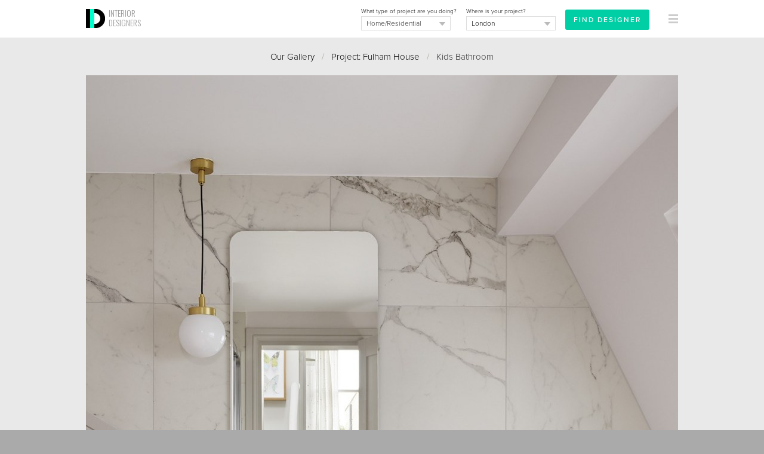

--- FILE ---
content_type: text/html
request_url: https://interiordesigners.net/interior-design-gallery/fulham-house/16289/kids-bathroom/
body_size: 7810
content:
<!DOCTYPE html PUBLIC "-//W3C//DTD XHTML 1.0 Transitional//EN" "http://www.w3.org/TR/xhtml1/DTD/xhtml1-transitional.dtd">
<html xmlns="http://www.w3.org/1999/xhtml" xml:lang="en">
<head>
<meta http-equiv="Content-Type" content="text/html; charset=iso-8859-1" />

<script id="cookieyes" type="text/javascript" src="https://cdn-cookieyes.com/client_data/a0b6cc419e1c56c4c05284b8/script.js"></script>

<!-- Google tag (gtag.js) -->
<script async src="https://www.googletagmanager.com/gtag/js?id=G-MY2CP4Q3QF"></script>
<script>
  window.dataLayer = window.dataLayer || [];
  function gtag(){dataLayer.push(arguments);}
  gtag('js', new Date());

  gtag('config', 'G-MY2CP4Q3QF');
</script>


<meta property="og:site_name" content="Interior Designers"/><meta property="og:image" content="https://interiordesigners.net/assets/icon250-id.png"/>
<meta name="viewport" content="width=device-width, initial-scale=1.0, user-scalable=no"/>

<title>Kids Bathroom / Fulham House - InteriorDesigners.net</title>
<meta name="description" content="Kids Bathroom from a contemporary interior in London. We were lucky enough to work with our client on the renovation of their whole house in South West London, they came to us for a 'turn-key' Interior Design service, the project took over two years to complete and included a basemen&hellip;." />
<meta name="keywords" content="interior designer, interior design, interior designers, home improvements, renovation project, home makeover, interior designers london, interior designers uk" />
<meta name="author" content="Interior Designers" />

<link rel="alternate" type="application/rss+xml" title="RSS" href="https://interiordesigners.net/site-feed.xml" />
<link rel="shortcut icon" href="/assets/icon32-id-new.png" />
<link rel="apple-touch-icon" href="/assets/i-icon60.png" />
<link rel="apple-touch-icon" sizes="76x76" href="/assets/i-icon76.png" />
<link rel="apple-touch-icon" sizes="120x120" href="/assets/i-icon120.png" />
<link rel="apple-touch-icon" sizes="152x152" href="/assets/i-icon152.png" />

<link rel="stylesheet" href="https://use.typekit.net/cke1dgr.css" /><link href='//fonts.googleapis.com/css?family=Arapey:400italic,400' rel='stylesheet' type='text/css' /><link href='//fonts.googleapis.com/css?family=Oswald:300' rel='stylesheet' type='text/css' /><link href="/scripts/global-b33.css" rel="stylesheet" type="text/css" />


<script src="/scripts/jquery-latest.js" type="text/javascript"></script>
<script type="text/javascript" src="/scripts/common-6.js"></script>
<script type="text/javascript" src="/scripts/specific-14.js"></script>
<script type="application/ld+json">
	{
	  "@context" : "http://schema.org",
	  "@type" : "WebSite",
	  "name" : "Interior Designers",
	  "alternateName" : "InteriorDesigners",
	  "url" : "https://interiordesigners.net"
	}
</script>

<script type="application/ld+json">
			{
				"@context": "http://schema.org",
				"@type": "BreadcrumbList",
				"itemListElement": [{
								"@type": "ListItem",
								"position": 1,
								"item":
									{
										"@id": "https://interiordesigners.net/interior-design-gallery/",
										"name": "Interior Design Gallery"
									}
							},{
								"@type": "ListItem",
								"position": 2,
								"item":
									{
										"@id": "https://interiordesigners.net/interior-design-gallery/fulham-house/",
										"name": "Fulham House"
									}
							},{
								"@type": "ListItem",
								"position": 3,
								"item":
									{
										"@id": "https://interiordesigners.net/interior-design-gallery/fulham-house/16289/kids-bathroom/",
										"name": "Kids Bathroom"
									}
							}]
			}</script>
<link rel="canonical" href="https://interiordesigners.net/interior-design-gallery/fulham-house/16289/kids-bathroom/" />
<script type="text/javascript" src="/scripts/gallery-4.js"></script><style>
		.left {

			width: 100%!important;
			max-width: 100%!important;

		}
		</style>
<script type="text/javascript">var_show_menu = 1;</script>

</head>

<body>


<a name="top"></a>
<noscript>
<style type="text/css">#main, #above_wave, #splash, #right, #left, #footer, #info, #top_strip {display: none;}</style>
<div id="noscript">Sorry, but you need to have Javascript enabled on your browser<br />to use this website.</div></noscript>
<div id="all_content"><div id="top_strip" style="display: none;"><div class="spacer_mini">&nbsp;</div><div class="container_clear" align="center"><div class="clear"></div></div></div><div id="strip_menu"><div class="container_clear"><div><table width="100%" height="64px"><tr valign="middle" height="64px"><td width="16px">&nbsp;</td><td id="td_logo_main"><a href="/" title="Interior Designers"><img src="/assets/logo-interior-designers-a.png" alt="Interior Designers" /></a><a href="/" id="logo_text" class="logo" title="Interior Designers">INTERIOR<br />DESIGNERS</a></td><td align="right" id="top_form"><div id="top_form_inner" ><form id="enq_top" name="enq_top" method="post" action="/find-interior-designer/"><input type="hidden" name="from_top_form" value="1"><div class="top_form_field_container" style="top: 4px;"><input id="enq_submit" type="submit" class="btn_sml_rev" style="padding: 6px 12px" value="Find Designer"></div><div class="top_form_field_container"><span class="tiny black">Where is your project?</span><div id="bg_location_top" class="dd_box_sml"><select id="d_location_top" name="d_location" class="sml_field_dd_new" onchange="changeDDMain('d_location_top','(Choose a location)','d_location_2')" style="color:#000;"><option selected="selected">(Choose a location)</option><option value="London" selected="selected">London</option><option value="Birmingham">Birmingham</option><option value="Leeds">Leeds</option><option value="Glasgow">Glasgow</option><option value="Sheffield">Sheffield</option><option value="Bradford">Bradford</option><option value="Edinburgh">Edinburgh</option><option value="Liverpool">Liverpool</option><option value="Manchester">Manchester</option><option value="Bristol">Bristol</option><option value="Cardiff">Cardiff</option><option value="Aberdeen">Aberdeen</option><option value="Belfast">Belfast</option><option value="Dundee">Dundee</option><option value="Swansea">Swansea</option><option value="Londonderry">Londonderry</option><option value="Newport">Newport</option><option value="------------------------">------------------------</option><option value="Outside the UK">Outside the UK</option><option value="------------------------">------------------------</option><option value="Aberdeenshire">Aberdeenshire</option><option value="Anglesey">Anglesey</option><option value="Angus">Angus</option><option value="Antrim">Antrim</option><option value="Argyll">Argyll</option><option value="Armagh">Armagh</option><option value="Avon">Avon</option><option value="Ayrshire">Ayrshire</option><option value="Banffshire">Banffshire</option><option value="Bedfordshire">Bedfordshire</option><option value="Berkshire">Berkshire</option><option value="Berwickshire">Berwickshire</option><option value="Brecknockshire">Brecknockshire</option><option value="Buckinghamshire">Buckinghamshire</option><option value="Bute">Bute</option><option value="Caernarfonshire">Caernarfonshire</option><option value="Caithness">Caithness</option><option value="Cambridgeshire">Cambridgeshire</option><option value="Cardiganshire">Cardiganshire</option><option value="Carmarthenshire">Carmarthenshire</option><option value="Cheshire">Cheshire</option><option value="City of Aberdeen">City of Aberdeen</option><option value="City of Belfast">City of Belfast</option><option value="City of Bristol">City of Bristol</option><option value="City of Dundee">City of Dundee</option><option value="City of Edinburgh">City of Edinburgh</option><option value="City of Glasgow">City of Glasgow</option><option value="City of London">City of London</option><option value="City of Londonderry">City of Londonderry</option><option value="Clackmannanshire">Clackmannanshire</option><option value="Cleveland">Cleveland</option><option value="Clwyd">Clwyd</option><option value="Cornwall">Cornwall</option><option value="County Down">County Down</option><option value="Cromartyshire">Cromartyshire</option><option value="Cumberland">Cumberland</option><option value="Cumbria">Cumbria</option><option value="Denbighshire">Denbighshire</option><option value="Derbyshire">Derbyshire</option><option value="Devon">Devon</option><option value="Dorset">Dorset</option><option value="Dumfriesshire">Dumfriesshire</option><option value="Dunbartonshire">Dunbartonshire</option><option value="Durham">Durham</option><option value="Dyfed">Dyfed</option><option value="East Lothian">East Lothian</option><option value="East Suffolk">East Suffolk</option><option value="East Sussex">East Sussex</option><option value="Essex">Essex</option><option value="Fermanagh">Fermanagh</option><option value="Fife">Fife</option><option value="Flintshire">Flintshire</option><option value="Glamorgan">Glamorgan</option><option value="Gloucestershire">Gloucestershire</option><option value="Greater London">Greater London</option><option value="Greater Manchester">Greater Manchester</option><option value="Gwent">Gwent</option><option value="Gwynedd">Gwynedd</option><option value="Hampshire">Hampshire</option><option value="Hereford and Worcester">Hereford and Worcester</option><option value="Herefordshire">Herefordshire</option><option value="Hertfordshire">Hertfordshire</option><option value="Humberside">Humberside</option><option value="Huntingdon and Peterborough">Huntingdon and Peterborough</option><option value="Huntingdonshire">Huntingdonshire</option><option value="Inverness-shire">Inverness-shire</option><option value="Isle of Ely">Isle of Ely</option><option value="Isle of Wight">Isle of Wight</option><option value="Kent">Kent</option><option value="Kincardineshire">Kincardineshire</option><option value="Kinross-shire">Kinross-shire</option><option value="Kirkcudbrightshire">Kirkcudbrightshire</option><option value="Lanarkshire">Lanarkshire</option><option value="Lancashire">Lancashire</option><option value="Leicestershire">Leicestershire</option><option value="Lincolnshire">Lincolnshire</option><option value="Londonderry">Londonderry</option><option value="Merionethshire">Merionethshire</option><option value="Merseyside">Merseyside</option><option value="Mid Glamorgan">Mid Glamorgan</option><option value="Middlesex">Middlesex</option><option value="Midlothian">Midlothian</option><option value="Monmouthshire">Monmouthshire</option><option value="Montgomeryshire">Montgomeryshire</option><option value="Moray">Moray</option><option value="Nairnshire">Nairnshire</option><option value="Norfolk">Norfolk</option><option value="North Humberside">North Humberside</option><option value="North Yorkshire">North Yorkshire</option><option value="Northamptonshire">Northamptonshire</option><option value="Northumberland">Northumberland</option><option value="Nottinghamshire">Nottinghamshire</option><option value="Orkney">Orkney</option><option value="Oxfordshire">Oxfordshire</option><option value="Peeblesshire">Peeblesshire</option><option value="Pembrokeshire">Pembrokeshire</option><option value="Perthshire">Perthshire</option><option value="Powys">Powys</option><option value="Radnorshire">Radnorshire</option><option value="Renfrewshire">Renfrewshire</option><option value="Ross and Cromarty">Ross and Cromarty</option><option value="Ross-shire">Ross-shire</option><option value="Roxburghshire">Roxburghshire</option><option value="Rutland">Rutland</option><option value="Selkirkshire">Selkirkshire</option><option value="Shetland">Shetland</option><option value="Shropshire">Shropshire</option><option value="Soke of Peterborough">Soke of Peterborough</option><option value="Somerset">Somerset</option><option value="South Glamorgan">South Glamorgan</option><option value="South Humberside">South Humberside</option><option value="South Yorkshire">South Yorkshire</option><option value="Staffordshire">Staffordshire</option><option value="Stirlingshire">Stirlingshire</option><option value="Suffolk">Suffolk</option><option value="Surrey">Surrey</option><option value="Sussex">Sussex</option><option value="Sutherland">Sutherland</option><option value="Tyne and Wear">Tyne and Wear</option><option value="Tyrone">Tyrone</option><option value="Warwickshire">Warwickshire</option><option value="West Glamorgan">West Glamorgan</option><option value="West Lothian">West Lothian</option><option value="West Midlands">West Midlands</option><option value="West Suffolk">West Suffolk</option><option value="West Sussex">West Sussex</option><option value="West Yorkshire">West Yorkshire</option><option value="Westmorland">Westmorland</option><option value="Wigtownshire">Wigtownshire</option><option value="Wiltshire">Wiltshire</option><option value="Worcestershire">Worcestershire</option><option value="Yorkshire">Yorkshire</option></select></div></div><div class="top_form_field_container"><span class="tiny black">What type of project are you doing?</span><div id="bg_type_top" class="dd_box_sml"><select 
					id="d_type_top" 
					name="d_type" 
					class="sml_field_dd_new" 
					onchange="changeDDMain('d_type_top','(Choose a type)','d_type_2')" style="color:#333;"><option selected="selected">(Choose a type)</option><option value="Home/Residential" selected="selected">Home/Residential</option><option value="Restaurant">Restaurant/Bar</option><option value="Hotel">Hotel</option><option value="Office">Office</option><option value="Retail">Retail</option><option value="Healthcare">Healthcare</option><option value="Other">Other</option></select></div></div></form></div><div id="btn_find"><a href="/find-interior-designer/" class="btn_sml_rev">FIND DESIGNER</a></div></td><td align="right" width="64px"><div id="mm_inner"><a href="#" onclick="showThing( 'menu_large_text' ); return false;" id="link_menu"><img src="/assets/icon16-menu-grey.png" alt="" style="margin-right:16px;"/></a></div></td></tr></table></div></div><a href="/interior-design-gallery/?c=likes" id="likes_tally_outer" style="display: none;" title="Click to see your Likes"><span id="likes_tally_desc">LIKES</span><span id="likes_tally">0</span></a></div><div id="menu_blank">&nbsp;</div><div id="top_band" class="band_lightgrey" style=""><div class="container_clear" id="top_splash_pane"><div><div class="padding_div" style="padding-top:20px;"><div id="output" style=" display:none;background-color: #00CEA5;"><div class="container"><div class="padding_div"><a href="javascript:switchMenu( 'output' )" id="output_close"><img src="/assets/icon16-close-lines-white.png" alt="Close"/></a><span class="med" id="output_msg"></span></div></div></div><div align="center" id="breadcrumbs"><a href="/interior-design-gallery/" title="Browse past projects from our Designers">Our Gallery</a>&nbsp;&nbsp;&nbsp;<span class="midgrey">/</span>&nbsp;&nbsp;&nbsp;<a href="/interior-design-gallery/fulham-house/" title="Fulham House">Project: Fulham House</a>&nbsp;&nbsp;&nbsp;<span class="midgrey">/</span>&nbsp;&nbsp;&nbsp;Kids Bathroom<div class="spacer">&nbsp;</div><div class="spacer_mini">&nbsp;</div></div><div align="center" id="back_to_gallery"><a href="/interior-design-gallery/fulham-house/" title="Fulham House">Back to Project</a><div class="spacer">&nbsp;</div><div class="spacer_mini">&nbsp;</div></div><div id="wrapper_pic"><a href="/interior-design-gallery/fulham-house/16288/dressing-room/" title="Previous photo" id="prev"><img src="/assets/arr-prev.png" alt="Prev" /></a><a href="/interior-design-gallery/fulham-house/16290/kids-bedroom/" title="Next photo" id="next"><img src="/assets/arr-next.png" alt="Next" /></a><img src="/pics/tn/1636741849-DC4322 - 036-w992.jpg" alt="Fulham House | Kids Bathroom | Interior Designers" id="pic" onload="positionArrows()"/><div class="padding_div_lrg"><div id="pic_actions"><div id="like"><a href="javascript:attach_file( '/includes/action-like.php?w=photo&amp;i=16289&amp;j=' );" title="Click to say you like it!" class="btn_sml">LIKE</a></div>&nbsp;&nbsp;&nbsp;&nbsp;<div id="wrapper_pin"><a href="//www.pinterest.com/pin/create/button/?url=https%3A%2F%2Finteriordesigners.net%2Finterior-design-gallery%2Ffulham-house%2F16289%2Fkids-bathroom%2F&media=https://interiordesigners.net/pics/tn/1636741849-DC4322 - 036-w736.jpg&description=Kids+Bathroom" data-pin-do="buttonPin" data-pin-config="none" data-pin-color="red" <img src="//assets.pinterest.com/images/pidgets/pinit_fg_en_rect_red_20.png" alt="Pin It!"/></a></div></div><div id="pic_details"><h1>Kids Bathroom</h1></div><div class="clear"></div></div></div><div class="spacer">&nbsp;</div><div align="center"><div class="spacer">&nbsp;</div><a href="/interior-design-gallery/fulham-house/16278/dining-room/" title="Fulham House | Dining Room | Interior Designers" class="colour_select"><img src="/pics/tn/1636741633-DC4322 - 004-90x90.jpg" alt ="Fulham House | Dining Room | Interior Designers" class="tn_img" style="margin:0;" width="45px" height="45px"/></a><a href="/interior-design-gallery/fulham-house/16279/kitchen-dining-room/" title="Fulham House | Kitchen, Dining Room | Interior Designers" class="colour_select"><img src="/pics/tn/1636741666-DC4322 - 001-90x90.jpg" alt ="Fulham House | Kitchen, Dining Room | Interior Designers" class="tn_img" style="margin:0;" width="45px" height="45px"/></a><a href="/interior-design-gallery/fulham-house/16280/dining-room/" title="Fulham House | Dining Room | Interior Designers" class="colour_select"><img src="/pics/tn/1636741685-DC4322 - 005-90x90.jpg" alt ="Fulham House | Dining Room | Interior Designers" class="tn_img" style="margin:0;" width="45px" height="45px"/></a><a href="/interior-design-gallery/fulham-house/16281/sofa/" title="Fulham House | Sofa | Interior Designers" class="colour_select"><img src="/pics/tn/1636741697-DC4322 - 006-90x90.jpg" alt ="Fulham House | Sofa | Interior Designers" class="tn_img" style="margin:0;" width="45px" height="45px"/></a><a href="/interior-design-gallery/fulham-house/16282/garden/" title="Fulham House | Garden | Interior Designers" class="colour_select"><img src="/pics/tn/1636741717-DC4322 - 011-90x90.jpg" alt ="Fulham House | Garden | Interior Designers" class="tn_img" style="margin:0;" width="45px" height="45px"/></a><a href="/interior-design-gallery/fulham-house/16283/living-room/" title="Fulham House | Living Room | Interior Designers" class="colour_select"><img src="/pics/tn/1636741736-DC4322 - 013-90x90.jpg" alt ="Fulham House | Living Room | Interior Designers" class="tn_img" style="margin:0;" width="45px" height="45px"/></a><a href="/interior-design-gallery/fulham-house/16284/fireplace/" title="Fulham House | Fireplace | Interior Designers" class="colour_select"><img src="/pics/tn/1636741754-DC4322 - 015-90x90.jpg" alt ="Fulham House | Fireplace | Interior Designers" class="tn_img" style="margin:0;" width="45px" height="45px"/></a><a href="/interior-design-gallery/fulham-house/16285/bootroom/" title="Fulham House | Bootroom | Interior Designers" class="colour_select"><img src="/pics/tn/1636741781-DC4322 - 025-90x90.jpg" alt ="Fulham House | Bootroom | Interior Designers" class="tn_img" style="margin:0;" width="45px" height="45px"/></a><a href="/interior-design-gallery/fulham-house/16286/study/" title="Fulham House | Study | Interior Designers" class="colour_select"><img src="/pics/tn/1636741795-DC4322 - 026-90x90.jpg" alt ="Fulham House | Study | Interior Designers" class="tn_img" style="margin:0;" width="45px" height="45px"/></a><a href="/interior-design-gallery/fulham-house/16287/bedroom/" title="Fulham House | Bedroom | Interior Designers" class="colour_select"><img src="/pics/tn/1636741811-DC4322 - 029-90x90.jpg" alt ="Fulham House | Bedroom | Interior Designers" class="tn_img" style="margin:0;" width="45px" height="45px"/></a><a href="/interior-design-gallery/fulham-house/16288/dressing-room/" title="Fulham House | Dressing Room | Interior Designers" class="colour_select"><img src="/pics/tn/1636741829-DC4322 - 034-90x90.jpg" alt ="Fulham House | Dressing Room | Interior Designers" class="tn_img" style="margin:0;" width="45px" height="45px"/></a><a href="/interior-design-gallery/fulham-house/16289/kids-bathroom/" title="Fulham House | Kids Bathroom | Interior Designers" class="colour_select_sel"><img src="/pics/tn/1636741849-DC4322 - 036-90x90.jpg" alt ="Fulham House | Kids Bathroom | Interior Designers" class="tn_img" style="margin:0;" width="45px" height="45px"/></a><div class="spacer">&nbsp;</div><a href="/interior-design-gallery/fulham-house/16290/kids-bedroom/" title="Fulham House | Kids Bedroom | Interior Designers" class="colour_select"><img src="/pics/tn/1636741864-DC4322 - 039-90x90.jpg" alt ="Fulham House | Kids Bedroom | Interior Designers" class="tn_img" style="margin:0;" width="45px" height="45px"/></a><a href="/interior-design-gallery/fulham-house/16291/kids-bedroom/" title="Fulham House | Kids Bedroom | Interior Designers" class="colour_select"><img src="/pics/tn/1636741883-DC4322 - 043-90x90.jpg" alt ="Fulham House | Kids Bedroom | Interior Designers" class="tn_img" style="margin:0;" width="45px" height="45px"/></a><a href="/interior-design-gallery/fulham-house/16292/kids-bedroom/" title="Fulham House | Kids Bedroom | Interior Designers" class="colour_select"><img src="/pics/tn/1636741918-DC4322 - 045-90x90.jpg" alt ="Fulham House | Kids Bedroom | Interior Designers" class="tn_img" style="margin:0;" width="45px" height="45px"/></a><a href="/interior-design-gallery/fulham-house/16293/guest-dressing-area/" title="Fulham House | Guest Dressing Area | Interior Designers" class="colour_select"><img src="/pics/tn/1636741943-DC4322 - 050-90x90.jpg" alt ="Fulham House | Guest Dressing Area | Interior Designers" class="tn_img" style="margin:0;" width="45px" height="45px"/></a><a href="/interior-design-gallery/fulham-house/16294/gym/" title="Fulham House | Gym | Interior Designers" class="colour_select"><img src="/pics/tn/1636741964-DC4322 - 053-90x90.jpg" alt ="Fulham House | Gym | Interior Designers" class="tn_img" style="margin:0;" width="45px" height="45px"/></a><a href="/interior-design-gallery/fulham-house/16295/cinema/" title="Fulham House | Cinema | Interior Designers" class="colour_select"><img src="/pics/tn/1636742008-DC4322 - 058-90x90.jpg" alt ="Fulham House | Cinema | Interior Designers" class="tn_img" style="margin:0;" width="45px" height="45px"/></a><a href="/interior-design-gallery/fulham-house/16296/cinema/" title="Fulham House | Cinema | Interior Designers" class="colour_select"><img src="/pics/tn/1636742027-DC4322 - 061 (1)-90x90.jpg" alt ="Fulham House | Cinema | Interior Designers" class="tn_img" style="margin:0;" width="45px" height="45px"/></a></div><div style="clear:both; height:24px;">&nbsp;</div><div align="middle"><a href="/interior-design-gallery/fulham-house/" title="Fulham House"><img src="/assets/icon16-arrow_left.png" alt="" class="down_3"/> Back to Project</a></div><div class="spacer">&nbsp;</div><div class="spacer_lrg">&nbsp;</div><div align="center"><span class="like_h2">Related projects</span></div><br /><div id="related_projects"><div class="padding_div_tb_sml"><a href="/interior-design-gallery/park-lane-chelsea/" class="like_h4">Park Lane, Chelsea</a><div class="spacer_mini">&nbsp;</div><span class="tiny">This Park Walk project in Chelsea is a complete residential renovation arranged over two f&hellip;</span><div class="spacer_mini">&nbsp;</div><a href="/interior-design-gallery/park-lane-chelsea/" class="tiny">View</a></div><div class="spacer_sml">&nbsp;</div><div class="hard_divider">&nbsp;</div><div class="padding_div_tb_sml"><a href="/interior-design-gallery/surrey-house/" class="like_h4">Surrey House</a><div class="spacer_mini">&nbsp;</div><span class="tiny">Surrey House, a home for a family of five, is set in the scenic Surrey countryside. After&hellip;</span><div class="spacer_mini">&nbsp;</div><a href="/interior-design-gallery/surrey-house/" class="tiny">View</a></div><div class="spacer_sml">&nbsp;</div><div class="hard_divider">&nbsp;</div><div class="padding_div_tb_sml"><a href="/interior-design-gallery/coach-house-east-dulwich/" class="like_h4">Coach House, East Dulwich</a><div class="spacer_mini">&nbsp;</div><span class="tiny">Complete transformation of an old garage to create a calm, contemporary family home, hidde&hellip;</span><div class="spacer_mini">&nbsp;</div><a href="/interior-design-gallery/coach-house-east-dulwich/" class="tiny">View</a></div><div class="spacer_sml">&nbsp;</div><div class="hard_divider">&nbsp;</div><div class="padding_div_tb_sml"><a href="/interior-design-gallery/brondesbury-family-home/" class="like_h4">Brondesbury family home</a><div class="spacer_mini">&nbsp;</div><span class="tiny">I helped this family complete their home renovation. They brought me in after the construc&hellip;</span><div class="spacer_mini">&nbsp;</div><a href="/interior-design-gallery/brondesbury-family-home/" class="tiny">View</a></div><div class="spacer_sml">&nbsp;</div><div class="hard_divider">&nbsp;</div><div class="padding_div_tb_sml"><a href="/interior-design-gallery/gin-distillery-whitechapel/" class="like_h4">Gin Distillery, Whitechapel</a><div class="spacer_mini">&nbsp;</div><span class="tiny">Working alongside my husband who is an architect, we together designed, built and did the&hellip;</span><div class="spacer_mini">&nbsp;</div><a href="/interior-design-gallery/gin-distillery-whitechapel/" class="tiny">View</a></div></div><div class="spacer">&nbsp;</div><div class="spacer_lrg">&nbsp;</div><div align="center"><strong><a href="/find-interior-designer/">Find an Interior Designer</a></strong>&nbsp;&nbsp;&nbsp;<span class="lightgrey">/</span>&nbsp;&nbsp;&nbsp;<a href="#top" title="Jump to top of page">Back to top</a></div><br /><br />

</div> <!-- PADDING_DIV ENDS -->
</div> <!-- LEFT DIV ENDS -->

<div id="right_screen" style="display:none;">&nbsp;</div>
<div class="clear"></div>


</div> <!-- CONTAINER ENDS -->
</div> <!-- BAND DIV ENDS -->

<div class="clear"></div>











<div id="footer">
<div class="left">


<div class="spacer_lrg">&nbsp;</div><div class="col_4"><img src="/assets/interiordesigners-logo-brown-sml.png" alt="Interior Designers" /><div class="spacer">&nbsp;</div><p>We'll personally match you with the best Interior Designers for your project - absolutely FREE.</p></div><div class="col_4"><h4>For Clients</h4><div class="spacer_sml">&nbsp;</div><a href="/find-interior-designer/">Find your Designer</a><br /><a href="/" title="Find an Interior Designer">Homepage</a><br /><a href="/interior-design-gallery/" title="Browse past projects from our Designers">Our Gallery</a><br /><a href="/client-testimonials.html" title="Read previous Clients' Testimonials">Testimonials</a><br /><a href="/inside-design/" title="Get insights from the world of Interior Design with our helpful resources">Resources</a><br /></div><div class="col_4"><h4>For Designers</h4><div class="spacer_sml">&nbsp;</div><a href="/designers/des-portfolio.html">Login</a><br /><a href="/register.html">Register</a><br /></div><div class="col_4"><h4>For Suppliers</h4><div class="spacer_sml">&nbsp;</div><a href="/interior-design-suppliers.html" title="Become a Trade Partner">Become a Trade Partner</a><br /></div><div class="spacer_lrg">&nbsp;</div><div class="col_2"><h4>Follow Us</h4><div class="spacer_sml">&nbsp;</div><a href="http://www.twitter.com/InteriorDes" rel="nofollow" target="_blank" onmouseover="switchImage( 'twitter_image','/assets/icon48-twitter.png' )" onmouseout="switchImage( 'twitter_image','/assets/icon48-twitter-b.png' )"><img src="/assets/icon48-twitter-b.png" id="twitter_image" alt="Follow InteriorDes on Twitter"/></a>
&nbsp;
<a href="http://www.pinterest.com/intdesigners/" rel="nofollow" target="_blank" onmouseover="switchImage( 'pinterest_image','/assets/icon48-pinterest.png' )" onmouseout="switchImage( 'pinterest_image','/assets/icon48-pinterest-b.png' )"><img src="/assets/icon48-pinterest-b.png" id="pinterest_image" alt="Follow us on Pinterest"/></a>
&nbsp;
<a href="https://www.instagram.com/uk_interiordesigners" rel="nofollow" target="_blank" onmouseover="switchImage( 'instagram_image','/assets/icon48-instagram.png' )" onmouseout="switchImage( 'instagram_image','/assets/icon48-instagram-b.png' )"><img src="/assets/icon48-instagram-b.png" id="instagram_image" alt="Follow us on Instagram"/></a>
</div><div class="col_2"><h4>Share This</h4><div class="spacer_sml">&nbsp;</div><!--// FACEBOOK LIKE BUTTON //-->
<iframe src="//www.facebook.com/plugins/like.php?href=http%3A%2F%2Finteriordesigners.net%2Finterior-design-gallery%2Ffulham-house%2F16289%2Fkids-bathroom%2F&amp;width&amp;layout=button&amp;action=like&amp;show_faces=true&amp;share=true&amp;height=21" scrolling="no" frameborder="0" style="border:none; overflow:hidden; height:21px; margin: 0 auto;" allowTransparency="true"></iframe>

<div class="spacer_sml">&nbsp;</div>



<!--// TWEET THIS //-->
<a href="https://twitter.com/share" 
	class="twitter-share-button" 
	data-url="http%3A%2F%2Finteriordesigners.net%2Finterior-design-gallery%2Ffulham-house%2F16289%2Fkids-bathroom%2F"
	data-via="interiordes" 
	data-hashtags="interiordesign"
	data-text="">
Tweet</a>

<script>!function(d,s,id){var js,fjs=d.getElementsByTagName(s)[0];if(!d.getElementById(id)){js=d.createElement(s);js.id=id;js.src="//platform.twitter.com/widgets.js";fjs.parentNode.insertBefore(js,fjs);}}(document,"script","twitter-wjs");</script>
<br />
<div class="spacer_mini">&nbsp;</div>







</div><div class="spacer_lrg">&nbsp;</div><div class="padding_div"><h4>Popular Locations</h4></div><div class="col_4" style="margin-bottom:12px;"><a href="/find-interior-designer/london/">London</a></div><div class="col_4" style="margin-bottom:12px;"><a href="/find-interior-designer/london/central-london/">Central London</a></div><div class="col_4" style="margin-bottom:12px;"><a href="/find-interior-designer/london/central-london/belgravia/">Belgravia</a></div><div class="col_4" style="margin-bottom:12px;"><a href="/find-interior-designer/london/central-london/fitzrovia/">Fitzrovia</a></div><div class="col_4" style="margin-bottom:12px;"><a href="/find-interior-designer/london/central-london/mayfair/">Mayfair</a></div><div class="col_4" style="margin-bottom:12px;"><a href="/find-interior-designer/london/central-london/soho/">Soho</a></div><div class="col_4" style="margin-bottom:12px;"><a href="/find-interior-designer/london/north-london/">North London</a></div><div class="col_4" style="margin-bottom:12px;"><a href="/find-interior-designer/london/north-london/barnet/">Barnet</a></div><div class="col_4" style="margin-bottom:12px;"><a href="/find-interior-designer/london/north-london/camden/">Camden</a></div><div class="col_4" style="margin-bottom:12px;"><a href="/find-interior-designer/london/north-london/hampstead/">Hampstead</a></div><div class="col_4" style="margin-bottom:12px;"><a href="/find-interior-designer/london/north-london/islington/">Islington</a></div><div class="col_4" style="margin-bottom:12px;"><a href="/find-interior-designer/london/south-west-london/">South West London</a></div><div class="col_4" style="margin-bottom:12px;"><a href="/find-interior-designer/london/south-west-london/clapham/">Clapham</a></div><div class="col_4" style="margin-bottom:12px;"><a href="/find-interior-designer/london/south-west-london/croydon/">Croydon</a></div><div class="col_4" style="margin-bottom:12px;"><a href="/find-interior-designer/london/south-west-london/richmond/">Richmond</a></div><div class="col_4" style="margin-bottom:12px;"><a href="/find-interior-designer/london/south-west-london/wimbledon/">Wimbledon</a></div><div class="col_4" style="margin-bottom:12px;"><a href="/find-interior-designer/london/west-london/">West London</a></div><div class="col_4" style="margin-bottom:12px;"><a href="/find-interior-designer/london/west-london/chelsea/">Chelsea</a></div><div class="col_4" style="margin-bottom:12px;"><a href="/find-interior-designer/london/west-london/fulham/">Fulham</a></div><div class="col_4" style="margin-bottom:12px;"><a href="/find-interior-designer/london/west-london/kensington/">Kensington</a></div><div class="col_4" style="margin-bottom:12px;"><a href="/find-interior-designer/london/west-london/notting-hill/">Notting Hill</a></div><div class="col_4" style="margin-bottom:12px;"><a href="/find-interior-designer/somerset/">Somerset</a></div><div class="col_4" style="margin-bottom:12px;"><a href="/find-interior-designer/south-east-england/">South East England</a></div><div class="col_4" style="margin-bottom:12px;"><a href="/find-interior-designer/south-east-england/buckinghamshire/">Buckinghamshire</a></div><div class="col_4" style="margin-bottom:12px;"><a href="/find-interior-designer/south-east-england/hampshire/">Hampshire</a></div><div class="col_4" style="margin-bottom:12px;"><a href="/find-interior-designer/south-east-england/surrey/">Surrey</a></div><div class="spacer_lrg">&nbsp;</div><div class="padding_div"><div id="copyright"><a href="/privacy-policy.html" title="Privacy Policy">Privacy Policy</a>&nbsp;&nbsp;&nbsp;<span class="lightgrey">/</span>&nbsp;&nbsp;&nbsp;<a href="/terms-and-conditions.html" title="Terms &amp; Conditions">Terms &amp; Conditions</a>&nbsp;&nbsp;&nbsp;<span class="lightgrey">/</span>&nbsp;&nbsp;&nbsp;Copyright &copy; 2010 - 2026 <a href="https://interiordesigners.net">Interior Designers</a><div class="spacer">&nbsp;</div><a href="#top">Back to top</a></div></div><div class="spacer">&nbsp;</div></div></div></div><div id="menu_large_text" style="display:none;"><div class="container_clear"><a href="#" onclick="hideThing( 'menu_large_text' ); return false;" id="link_x" class="fl_right" style="margin-top:24px"><img src="/assets/icon16-close-lines-black.png" alt="&times;" style="margin-right:16px;"/></a><div id="padding_menu_large_text"><div class="spacer">&nbsp;</div><div class="fl_left"><span class="menu_item_med">For Clients</span><a href="/" class="menu_item_lrg" title="Find an Interior Designer">Homepage</a><a href="/interior-design-gallery/" class="menu_item_lrg" title="Browse past projects from our Designers">Our Gallery</a><a href="/client-testimonials.html" class="menu_item_lrg" title="Read previous Clients' Testimonials">Testimonials</a><a href="/inside-design/" class="menu_item_lrg" title="Learn more about the interior design process through our helpful resources">Resources</a><a href="/find-interior-designer/" class="menu_item_lrg">Find Designer</a></div><div class="fl_left"><span class="menu_item_med">Popular Locations</span><a href="/find-interior-designer/london/" class="menu_item_lrg">London</a><a href="/find-interior-designer/london/central-london/" class="menu_item_lrg">Central London</a><a href="/find-interior-designer/london/north-london/" class="menu_item_lrg">North London</a><a href="/find-interior-designer/london/south-west-london/" class="menu_item_lrg">South West London</a><a href="/find-interior-designer/london/west-london/" class="menu_item_lrg">West London</a><a href="/find-interior-designer/somerset/" class="menu_item_lrg">Somerset</a><a href="/find-interior-designer/south-east-england/" class="menu_item_lrg">South East England</a><a href="/find-interior-designer/south-east-england/buckinghamshire/" class="menu_item_lrg">Buckinghamshire</a><a href="/find-interior-designer/south-east-england/hampshire/" class="menu_item_lrg">Hampshire</a><a href="/find-interior-designer/south-east-england/surrey/" class="menu_item_lrg">Surrey</a></div><div style="clear:both; height:48px;">&nbsp;</div><div class="fl_left"><span class="menu_item_med">For Interior Designers</span><a href="/designers/des-portfolio.html" class="menu_item_lrg">Login</a><a href="/register.html" class="menu_item_lrg">Register</a></div><div class="fl_left"><span class="menu_item_med">For Suppliers</span><a href="/interior-design-suppliers.html" class="menu_item_lrg">Become a Trade Partner</a></div><div class="clear"></div></div></div></div><script type="text/javascript">$(document).ready(function()
	{
		$(document).mouseup(function (e)
			{
			    var container = $('#menu_professionals');
				//
			    if (!container.is(e.target) // if the target of the click isn't the container...
			        && container.has(e.target).length === 0) // ... nor a descendant of the container
				    {
				        container.hide();
				    }
			}
		);
	}
);</script><script type="text/javascript" async src="//assets.pinterest.com/js/pinit.js"></script></body>
</html>
